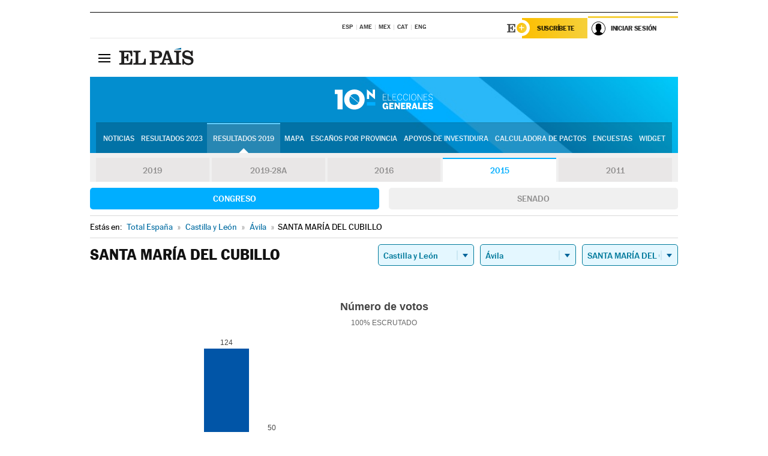

--- FILE ---
content_type: application/x-javascript;charset=utf-8
request_url: https://smetrics.elpais.com/id?d_visid_ver=5.5.0&d_fieldgroup=A&mcorgid=2387401053DB208C0A490D4C%40AdobeOrg&mid=31421848833596581826105866536791112188&ts=1769055812453
body_size: -39
content:
{"mid":"31421848833596581826105866536791112188"}

--- FILE ---
content_type: application/x-javascript
request_url: https://resultados.elpais.com/elecciones/2015/generales/congreso/08/05/902.js2
body_size: 188
content:
EPETjsonElectionsCallback({"porciento_escrutado":"100","votos":{"abstenciones":{"porcentaje":"21.18","cantidad":"61"},"blancos":{"porcentaje":"0","cantidad":"0"},"nulos":{"porcentaje":"0","cantidad":"0"},"contabilizados":{"porcentaje":"78.82","cantidad":"227"}},"ts":"0","tipo_sitio":"5","convocatoria":"2015","nombre_sitio":"SANTA MARÍA DEL CUBILLO","resultados":{"partido":[{"votos_porciento":"54.63","votos_numero":"124","id_partido":"270","nombre":"PP"},{"votos_porciento":"22.03","votos_numero":"50","id_partido":"203","nombre":"PSOE"},{"votos_porciento":"12.78","votos_numero":"29","id_partido":"298","nombre":"C´s"},{"votos_porciento":"6.17","votos_numero":"14","id_partido":"1117","nombre":"PODEMOS"},{"votos_porciento":"2.2","votos_numero":"5","id_partido":"707","nombre":"UNIDAD POPULAR EN COMÚN"},{"votos_porciento":"1.32","votos_numero":"3","id_partido":"217","nombre":"PACMA"},{"votos_porciento":"0.44","votos_numero":"1","id_partido":"569","nombre":"RECORTES CERO-GRUPO VERDE"},{"votos_porciento":"0.44","votos_numero":"1","id_partido":"761","nombre":"UPYD"}],"numero_partidos":"8"}});